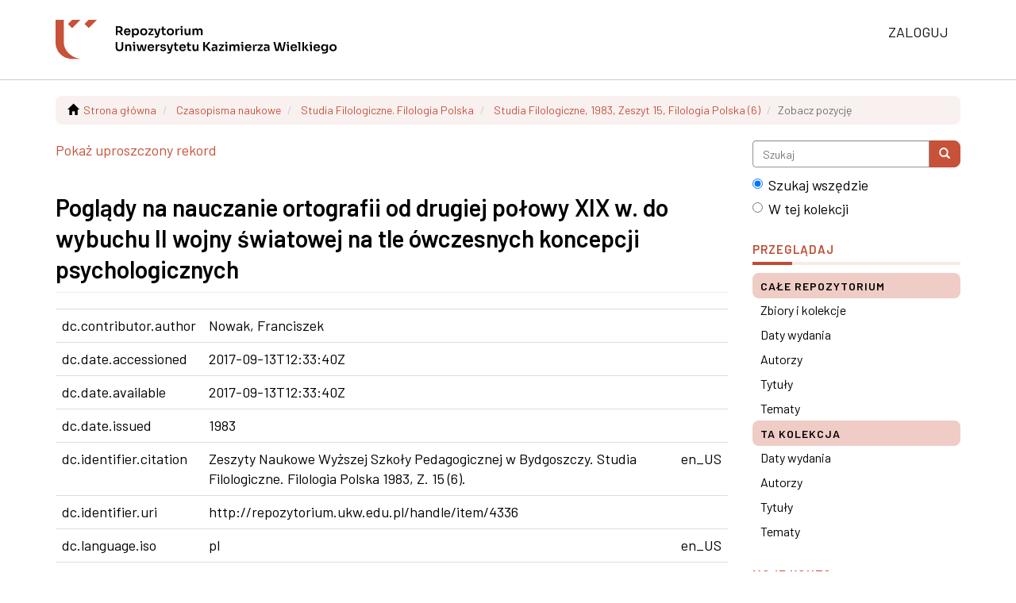

--- FILE ---
content_type: text/html;charset=utf-8
request_url: https://repozytorium.ukw.edu.pl/handle/item/4336?show=full
body_size: 4549
content:
<!DOCTYPE html>
            <!--[if lt IE 7]> <html class="no-js lt-ie9 lt-ie8 lt-ie7" lang="en"> <![endif]-->
            <!--[if IE 7]>    <html class="no-js lt-ie9 lt-ie8" lang="en"> <![endif]-->
            <!--[if IE 8]>    <html class="no-js lt-ie9" lang="en"> <![endif]-->
            <!--[if gt IE 8]><!--> <html class="no-js" lang="en"> <!--<![endif]-->
            <head><META http-equiv="Content-Type" content="text/html; charset=UTF-8">
<meta content="text/html; charset=UTF-8" http-equiv="Content-Type">
<meta content="IE=edge,chrome=1" http-equiv="X-UA-Compatible">
<meta content="width=device-width,initial-scale=1" name="viewport">
<link rel="shortcut icon" href="/themes/Mirage2/images/favicon.ico">
<link rel="apple-touch-icon" href="/themes/Mirage2/images/apple-touch-icon.png">
<meta name="Generator" content="DSpace 6.3">
<link href="/themes/Mirage2/styles/main.css" rel="stylesheet">
<link href="/themes/Mirage2/styles/uczelnia.css" rel="stylesheet">
<link type="application/opensearchdescription+xml" rel="search" href="https://repozytorium.ukw.edu.pl:443/open-search/description.xml" title="DSpace">
<script>
                //Clear default text of empty text areas on focus
                function tFocus(element)
                {
                if (element.value == ' '){element.value='';}
                }
                //Clear default text of empty text areas on submit
                function tSubmit(form)
                {
                var defaultedElements = document.getElementsByTagName("textarea");
                for (var i=0; i != defaultedElements.length; i++){
                if (defaultedElements[i].value == ' '){
                defaultedElements[i].value='';}}
                }
                //Disable pressing 'enter' key to submit a form (otherwise pressing 'enter' causes a submission to start over)
                function disableEnterKey(e)
                {
                var key;

                if(window.event)
                key = window.event.keyCode;     //Internet Explorer
                else
                key = e.which;     //Firefox and Netscape

                if(key == 13)  //if "Enter" pressed, then disable!
                return false;
                else
                return true;
                }
            </script><!--[if lt IE 9]>
                <script src="/themes/Mirage2/vendor/html5shiv/dist/html5shiv.js"> </script>
                <script src="/themes/Mirage2/vendor/respond/dest/respond.min.js"> </script>
                <![endif]--><script src="/themes/Mirage2/vendor/modernizr/modernizr.js"> </script>
<title>Poglądy na nauczanie ortografii od drugiej połowy XIX w. do wybuchu II wojny światowej na tle &oacute;wczesnych koncepcji psychologicznych - Repozytorium Uniwersytetu Kazimierza Wielkiego</title>
<link rel="schema.DCTERMS" href="http://purl.org/dc/terms/" />
<link rel="schema.DC" href="http://purl.org/dc/elements/1.1/" />
<meta name="DC.creator" content="Nowak, Franciszek" />
<meta name="DCTERMS.dateAccepted" content="2017-09-13T12:33:40Z" scheme="DCTERMS.W3CDTF" />
<meta name="DCTERMS.available" content="2017-09-13T12:33:40Z" scheme="DCTERMS.W3CDTF" />
<meta name="DCTERMS.issued" content="1983" scheme="DCTERMS.W3CDTF" />
<meta name="DCTERMS.bibliographicCitation" content="Zeszyty Naukowe Wyższej Szkoły Pedagogicznej w Bydgoszczy. Studia Filologiczne. Filologia Polska 1983, Z. 15 (6)." xml:lang="en_US" />
<meta name="DC.identifier" content="http://repozytorium.ukw.edu.pl/handle/item/4336" scheme="DCTERMS.URI" />
<meta name="DC.language" content="pl" xml:lang="en_US" scheme="DCTERMS.RFC1766" />
<meta name="DC.publisher" content="Wydawnictwo WSP w Bydgoszczy" xml:lang="en_US" />
<meta name="DC.title" content="Poglądy na nauczanie ortografii od drugiej połowy XIX w. do wybuchu II wojny światowej na tle ówczesnych koncepcji psychologicznych" xml:lang="en_US" />
<meta name="DC.type" content="Article" xml:lang="en_US" />
<meta content="Article" name="citation_keywords">
<meta content="Poglądy na nauczanie ortografii od drugiej połowy XIX w. do wybuchu II wojny światowej na tle &oacute;wczesnych koncepcji psychologicznych" name="citation_title">
<meta content="Wydawnictwo WSP w Bydgoszczy" name="citation_publisher">
<meta content="pl" name="citation_language">
<meta content="Nowak, Franciszek" name="citation_author">
<meta content="https://repozytorium.ukw.edu.pl///bitstream/item/4336/1/Poglady%20na%20nauczanie%20ortografii%20na%20tle%20koncepcji%20psychologicznych.pdf" name="citation_pdf_url">
<meta content="1983" name="citation_date">
<meta content="https://repozytorium.ukw.edu.pl///handle/item/4336" name="citation_abstract_html_url">
</head><body>
<header>
<div role="navigation" class="navbar navbar-default navbar-static-top">
<div class="container">
<div class="navbar-header">
<button data-toggle="offcanvas" class="navbar-toggle" type="button"><span class="sr-only">Menu nawigacja</span><span class="icon-bar"></span><span class="icon-bar"></span><span class="icon-bar"></span></button><a class="navbar-brand" href="/"><img alt="Repozytorium Uniwersytetu Kazimierza Wielkiego w Bydgoszczy" src="/themes/Mirage2/images/uczelnia-naglowek.svg"></a>
<div class="navbar-header pull-right visible-xs hidden-sm hidden-md hidden-lg">
<ul class="nav nav-pills pull-left ">
<li>
<form method="get" action="/login" style="display: inline">
<button class="navbar-toggle navbar-link"><span class="sr-only">Zaloguj się</span><b aria-hidden="true" class="visible-xs glyphicon glyphicon-user"></b></button>
</form>
</li>
</ul>
</div>
</div>
<div class="navbar-header pull-right hidden-xs">
<ul class="nav navbar-nav pull-left"></ul>
<ul class="nav navbar-nav pull-left">
<li>
<a href="/login"><span class="hidden-xs">Zaloguj</span></a>
</li>
</ul>
<button type="button" class="navbar-toggle visible-sm" data-toggle="offcanvas"><span class="sr-only">Menu nawigacja</span><span class="icon-bar"></span><span class="icon-bar"></span><span class="icon-bar"></span></button>
</div>
</div>
</div>
</header>
<div class="trail-wrapper hidden-print">
<div class="container">
<div class="row">
<div class="col-xs-12">
<div class="breadcrumb dropdown visible-xs">
<a data-toggle="dropdown" class="dropdown-toggle" role="button" href="#" id="trail-dropdown-toggle">Zobacz pozycję&nbsp;<b class="caret"></b></a>
<ul aria-labelledby="trail-dropdown-toggle" role="menu" class="dropdown-menu">
<li role="presentation">
<a role="menuitem" href="/"><i aria-hidden="true" class="glyphicon glyphicon-home"></i>&nbsp;
                        Strona gł&oacute;wna</a>
</li>
<li role="presentation">
<a role="menuitem" href="/handle/item/5">Czasopisma naukowe</a>
</li>
<li role="presentation">
<a role="menuitem" href="/handle/item/4244">Studia Filologiczne. Filologia Polska</a>
</li>
<li role="presentation">
<a role="menuitem" href="/handle/item/4250">Studia Filologiczne, 1983, Zeszyt 15, Filologia Polska (6)</a>
</li>
<li role="presentation" class="disabled">
<a href="#" role="menuitem">Zobacz pozycję</a>
</li>
</ul>
</div>
<ul class="breadcrumb hidden-xs">
<li>
<i aria-hidden="true" class="glyphicon glyphicon-home"></i>&nbsp;
            <a href="/">Strona gł&oacute;wna</a>
</li>
<li>
<a href="/handle/item/5">Czasopisma naukowe</a>
</li>
<li>
<a href="/handle/item/4244">Studia Filologiczne. Filologia Polska</a>
</li>
<li>
<a href="/handle/item/4250">Studia Filologiczne, 1983, Zeszyt 15, Filologia Polska (6)</a>
</li>
<li class="active">Zobacz pozycję</li>
</ul>
</div>
</div>
</div>
</div>
<div class="hidden" id="no-js-warning-wrapper">
<div id="no-js-warning">
<div class="notice failure">JavaScript is disabled for your browser. Some features of this site may not work without it.</div>
</div>
</div>
<div class="container" id="main-container">
<div class="row row-offcanvas row-offcanvas-right">
<div class="horizontal-slider clearfix">
<div class="col-xs-12 col-sm-12 col-md-9 main-content">
<div>
<div id="aspect_artifactbrowser_ItemViewer_div_item-view" class="ds-static-div primary">
<p class="ds-paragraph item-view-toggle item-view-toggle-top">
<a href="/handle/item/4336">Pokaż uproszczony rekord</a>
</p>
<!-- External Metadata URL: cocoon://metadata/handle/item/4336/mets.xml-->
<h2 class="page-header first-page-header">Poglądy na nauczanie ortografii od drugiej połowy XIX w. do wybuchu II wojny światowej na tle &oacute;wczesnych koncepcji psychologicznych</h2>
<div class="ds-table-responsive">
<table class="ds-includeSet-table detailtable table table-striped table-hover">

<tr class="ds-table-row odd ">
<td class="label-cell">dc.contributor.author</td><td class="word-break">Nowak, Franciszek</td><td></td>
</tr>

<tr class="ds-table-row even ">
<td class="label-cell">dc.date.accessioned</td><td class="word-break">2017-09-13T12:33:40Z</td><td></td>
</tr>

<tr class="ds-table-row odd ">
<td class="label-cell">dc.date.available</td><td class="word-break">2017-09-13T12:33:40Z</td><td></td>
</tr>

<tr class="ds-table-row even ">
<td class="label-cell">dc.date.issued</td><td class="word-break">1983</td><td></td>
</tr>

<tr class="ds-table-row odd ">
<td class="label-cell">dc.identifier.citation</td><td class="word-break">Zeszyty Naukowe Wyższej Szkoły Pedagogicznej w Bydgoszczy. Studia Filologiczne. Filologia Polska 1983, Z. 15 (6).</td><td>en_US</td>
</tr>

<tr class="ds-table-row even ">
<td class="label-cell">dc.identifier.uri</td><td class="word-break">http://repozytorium.ukw.edu.pl/handle/item/4336</td><td></td>
</tr>

<tr class="ds-table-row odd ">
<td class="label-cell">dc.language.iso</td><td class="word-break">pl</td><td>en_US</td>
</tr>

<tr class="ds-table-row even ">
<td class="label-cell">dc.publisher</td><td class="word-break">Wydawnictwo WSP w Bydgoszczy</td><td>en_US</td>
</tr>

<tr class="ds-table-row odd ">
<td class="label-cell">dc.title</td><td class="word-break">Poglądy na nauczanie ortografii od drugiej połowy XIX w. do wybuchu II wojny światowej na tle &oacute;wczesnych koncepcji psychologicznych</td><td>en_US</td>
</tr>

<tr class="ds-table-row even ">
<td class="label-cell">dc.type</td><td class="word-break">Article</td><td>en_US</td>
</tr>

</table>
</div>
<span class="Z3988" title="ctx_ver=Z39.88-2004&amp;rft_val_fmt=info%3Aofi%2Ffmt%3Akev%3Amtx%3Adc&amp;rft_id=Zeszyty+Naukowe+Wy%C5%BCszej+Szko%C5%82y+Pedagogicznej+w+Bydgoszczy.+Studia+Filologiczne.+Filologia+Polska+1983%2C+Z.+15+%286%29.&amp;rft_id=http%3A%2F%2Frepozytorium.ukw.edu.pl%2Fhandle%2Fitem%2F4336&amp;rfr_id=info%3Asid%2Fdspace.org%3Arepository&amp;">
            ﻿ 
        </span>
<h3>Pliki tej pozycji</h3>
<div class="file-list">
<div class="file-wrapper row">
<div class="col-xs-6 col-sm-3">
<div class="thumbnail">
<a class="image-link" href="/bitstream/handle/item/4336/Poglady%20na%20nauczanie%20ortografii%20na%20tle%20koncepcji%20psychologicznych.pdf?sequence=1&isAllowed=y"><img alt="Thumbnail" class="img-thumbnail" data-src="holder.js/100%x80/text:No Thumbnail"></a>
</div>
</div>
<div class="col-xs-6 col-sm-7">
<dl class="file-metadata dl-horizontal">
<dt>Nazwa:</dt>
<dd class="word-break" title="Poglady na nauczanie ortografii na tle koncepcji psychologicznych.pdf">Poglady na nauczanie ortografii ...</dd>
<dt>Rozmiar:</dt>
<dd class="word-break">4.506MB</dd>
<dt>Format:</dt>
<dd class="word-break">PDF</dd>
</dl>
</div>
<div class="file-link col-xs-6 col-xs-offset-6 col-sm-2 col-sm-offset-0">
<a href="/bitstream/handle/item/4336/Poglady%20na%20nauczanie%20ortografii%20na%20tle%20koncepcji%20psychologicznych.pdf?sequence=1&isAllowed=y">Oglądaj/<wbr></wbr>Otw&oacute;rz</a>
</div>
</div>
</div>
<h3 class="ds-list-head">Pozycja umieszczona jest w następujących kolekcjach</h3>
<ul class="ds-referenceSet-list">
<!-- External Metadata URL: cocoon://metadata/handle/item/4250/mets.xml-->
<li>
<a href="/handle/item/4250">Studia Filologiczne, 1983, Zeszyt 15, Filologia Polska (6)</a> [4]<br>
</li>
</ul>
<p class="ds-paragraph item-view-toggle item-view-toggle-bottom">
<a href="/handle/item/4336">Pokaż uproszczony rekord</a>
</p>
</div>
</div>
<div class="visible-xs visible-sm">
<footer>
<div class="row">
<hr>
<div class="col-xs-7 col-sm-8">
<div>
<a target="_blank" href="https://biblioteka.ukw.edu.pl">Biblioteka Uniwersytetu Kazimierza Wielkiego</a>
</div>
<div class="hidden-print">
<a href="/contact">Kontakt z nami</a> | <a href="/feedback">Wyślij uwagi</a> | <a href="/page/deklaracja-dostepnosci">Deklaracja dostępności</a>
</div>
</div>
<div class="col-xs-5 col-sm-4 hidden-print">
<div class="pull-right">
                            
                            Biblioteka Uniwersytetu Kazimierza Wielkiego<br>
                            ul. Karola Szymanowskiego 3<br>
                            85-074 Bydgoszcz
                        </div>
</div>
</div>
<a class="hidden" href="/htmlmap">&nbsp;</a>
<p>&nbsp;</p>
</footer>
</div>
</div>
<div role="navigation" id="sidebar" class="col-xs-6 col-sm-3 sidebar-offcanvas">
<div class="word-break hidden-print" id="ds-options">
<div class="ds-option-set" id="ds-search-option">
<form method="post" class="" id="ds-search-form" action="/discover">
<fieldset>
<div class="input-group">
<input placeholder="Szukaj" type="text" class="ds-text-field form-control" name="query"><span class="input-group-btn"><button title="Szukaj" class="ds-button-field btn btn-primary"><span aria-hidden="true" class="glyphicon glyphicon-search"></span></button></span>
</div>
<div class="radio">
<label><input checked value="" name="scope" type="radio" id="ds-search-form-scope-all">Szukaj wszędzie</label>
</div>
<div class="radio">
<label><input name="scope" type="radio" id="ds-search-form-scope-container" value="item/4250">W tej kolekcji</label>
</div>
</fieldset>
</form>
</div>
<h2 class="ds-option-set-head  h6">Przeglądaj</h2>
<div id="aspect_viewArtifacts_Navigation_list_browse" class="list-group">
<a class="list-group-item active"><span class="h5 list-group-item-heading  h5">Całe repozytorium</span></a><a href="/community-list" class="list-group-item ds-option">Zbiory i kolekcje </a><a href="/browse?type=dateissued" class="list-group-item ds-option">Daty wydania</a><a href="/browse?type=author" class="list-group-item ds-option">Autorzy</a><a href="/browse?type=title" class="list-group-item ds-option">Tytuły</a><a href="/browse?type=subject" class="list-group-item ds-option">Tematy</a><a class="list-group-item active"><span class="h5 list-group-item-heading  h5">Ta kolekcja</span></a><a href="/handle/item/4250/browse?type=dateissued" class="list-group-item ds-option">Daty wydania</a><a href="/handle/item/4250/browse?type=author" class="list-group-item ds-option">Autorzy</a><a href="/handle/item/4250/browse?type=title" class="list-group-item ds-option">Tytuły</a><a href="/handle/item/4250/browse?type=subject" class="list-group-item ds-option">Tematy</a>
</div>
<h2 class="ds-option-set-head  h6">Moje konto</h2>
<div id="aspect_viewArtifacts_Navigation_list_account" class="list-group">
<a href="/login" class="list-group-item ds-option">Zaloguj</a><a href="/register" class="list-group-item ds-option">Zarejestruj</a>
</div>
<div id="aspect_viewArtifacts_Navigation_list_context" class="list-group"></div>
<div id="aspect_viewArtifacts_Navigation_list_administrative" class="list-group"></div>
<div id="aspect_discovery_Navigation_list_discovery" class="list-group"></div>
<h2 class="ds-option-set-head  h6">Statystyki</h2>
<div id="aspect_statistics_Navigation_list_statistics" class="list-group">
<a href="/handle/item/4336/statistics" class="list-group-item ds-option">Przejrzyj statystyki użycia</a>
</div>
<div>
<h2 class="ds-option-set-head h6">Informacje</h2>
<div class="ds-option-set list-group" id="ds-info-option">
<a class="list-group-item" href="/page/deklaracja-dostepnosci">Deklaracja dostępności</a><a class="list-group-item" href="/page/polityka">Zasady udostępniania</a><a class="list-group-item" href="/page/aspektyprawne">Aspekty prawne</a><a class="list-group-item" href="/page/instrukcja">Jak dodać publikację</a><a class="list-group-item" href="https://openpolicyfinder.jisc.ac.uk/">Sprawdź politykę wydawcy</a>
</div>
</div>
</div>
</div>
</div>
</div>
<div class="hidden-xs hidden-sm">
<footer>
<div class="row">
<hr>
<div class="col-xs-7 col-sm-8">
<div>
<a target="_blank" href="https://biblioteka.ukw.edu.pl">Biblioteka Uniwersytetu Kazimierza Wielkiego</a>
</div>
<div class="hidden-print">
<a href="/contact">Kontakt z nami</a> | <a href="/feedback">Wyślij uwagi</a> | <a href="/page/deklaracja-dostepnosci">Deklaracja dostępności</a>
</div>
</div>
<div class="col-xs-5 col-sm-4 hidden-print">
<div class="pull-right">
                            
                            Biblioteka Uniwersytetu Kazimierza Wielkiego<br>
                            ul. Karola Szymanowskiego 3<br>
                            85-074 Bydgoszcz
                        </div>
</div>
</div>
<a class="hidden" href="/htmlmap">&nbsp;</a>
<p>&nbsp;</p>
</footer>
</div>
</div>
<script type="text/javascript">
                         if(typeof window.publication === 'undefined'){
                            window.publication={};
                          };
                        window.publication.contextPath= '';window.publication.themePath= '/themes/Mirage2/';</script><script>if(!window.DSpace){window.DSpace={};}window.DSpace.context_path='';window.DSpace.theme_path='/themes/Mirage2/';</script><script src="/themes/Mirage2/scripts/theme.js"> </script>
</body></html>
